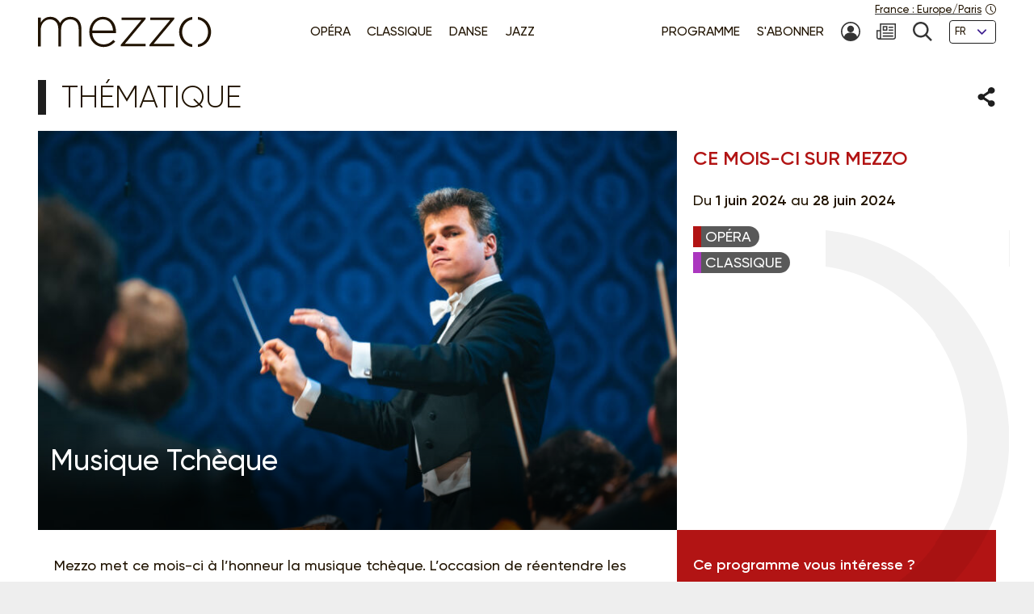

--- FILE ---
content_type: text/html; charset=UTF-8
request_url: https://www.mezzo.tv/fr/czechmusic-13399
body_size: 8977
content:
<!doctype html>
<html lang="fr">
<head>
	<script type="text/javascript">window.gdprAppliesGlobally=true;(function(){function a(e){if(!window.frames[e]){if(document.body&&document.body.firstChild){var t=document.body;var n=document.createElement("iframe");n.style.display="none";n.name=e;n.title=e;t.insertBefore(n,t.firstChild)}
else{setTimeout(function(){a(e)},5)}}}function e(n,r,o,c,s){function e(e,t,n,a){if(typeof n!=="function"){return}if(!window[r]){window[r]=[]}var i=false;if(s){i=s(e,t,n)}if(!i){window[r].push({command:e,parameter:t,callback:n,version:a})}}e.stub=true;function t(a){if(!window[n]||window[n].stub!==true){return}if(!a.data){return}
var i=typeof a.data==="string";var e;try{e=i?JSON.parse(a.data):a.data}catch(t){return}if(e[o]){var r=e[o];window[n](r.command,r.parameter,function(e,t){var n={};n[c]={returnValue:e,success:t,callId:r.callId};a.source.postMessage(i?JSON.stringify(n):n,"*")},r.version)}}
if(typeof window[n]!=="function"){window[n]=e;if(window.addEventListener){window.addEventListener("message",t,false)}else{window.attachEvent("onmessage",t)}}}e("__tcfapi","__tcfapiBuffer","__tcfapiCall","__tcfapiReturn");a("__tcfapiLocator");(function(e){
  var t=document.createElement("script");t.id="spcloader";t.type="text/javascript";t.async=true;t.src="https://sdk.privacy-center.org/"+e+"/loader.js?target="+document.location.hostname;t.charset="utf-8";var n=document.getElementsByTagName("script")[0];n.parentNode.insertBefore(t,n)})("9fa974f0-7bf8-4499-8a08-f6bc7d8e903d")})();</script>
	<!-- Google Tag Manager -->
	<script>
(function(w,d,s,l,i){w[l]=w[l]||[];w[l].push({'gtm.start':
new Date().getTime(),event:'gtm.js'});var f=d.getElementsByTagName(s)[0],
j=d.createElement(s),dl=l!='dataLayer'?'&l='+l:'';j.async=true;j.src=
'https://www.googletagmanager.com/gtm.js?id='+i+dl;f.parentNode.insertBefore(j,f);
})(window,document,'script','dataLayer','GTM-T9P7HF');
	</script>
	<!-- End Google Tag Manager -->

<meta charset="utf-8">
<meta name="viewport" content="width=device-width, initial-scale=1.0">

<title>Musique Tchèque | mezzo.tv</title>
<meta name="description" content="" />
<link rel="canonical" href="https://www.mezzo.tv/fr/czechmusic-13399">

<link rel="stylesheet" href="/668e44da/static/vendor/splide-4.1.3/css/splide-core.min.css">
<link rel="stylesheet" href="/668e44da/static/vendor/plyr-3.7.3/plyr.css">
<link rel="stylesheet" href="/668e44da/static/css/base.min.css">

<meta name="viewport" content="width=device-width, initial-scale=1.0">
<script type="text/javascript">var init = function(){var htmlTag = document.getElementsByTagName('html')[0]; /* Is JS enabled? */ htmlTag.className = (htmlTag.className + ' ' || '') + 'hasJS'; /* Is it a touch device? */ if ('ontouchstart' in document.documentElement) htmlTag.className = (htmlTag.className + ' ' || '') + 'isTouch'; else htmlTag.className = (htmlTag.className + ' ' || '') + 'noTouch'; }();</script>

<link rel="apple-touch-icon" sizes="60x60" href="/668e44da/static/img/favicon/apple-touch-icon-60x60.png">
<link rel="apple-touch-icon" sizes="72x72" href="/668e44da/static/img/favicon/apple-touch-icon-72x72.png">
<link rel="apple-touch-icon" sizes="76x76" href="/668e44da/static/img/favicon/apple-touch-icon-76x76.png">
<link rel="apple-touch-icon" sizes="114x114" href="/668e44da/static/img/favicon/apple-touch-icon-114x114.png">
<link rel="apple-touch-icon" sizes="120x120" href="/668e44da/static/img/favicon/apple-touch-icon-120x120.png">
<link rel="apple-touch-icon" sizes="144x144" href="/668e44da/static/img/favicon/apple-touch-icon-144x144.png">
<link rel="apple-touch-icon" sizes="152x152" href="/668e44da/static/img/favicon/apple-touch-icon-152x152.png">
<link rel="apple-touch-icon" sizes="180x180" href="/668e44da/static/img/favicon/apple-touch-icon-180x180.png">
<link rel="icon" type="image/png" sizes="32x32" href="/668e44da/static/img/favicon/favicon-32x32.png">
<link rel="icon" type="image/png" sizes="192x192" href="/668e44da/static/img/favicon/android-chrome-192x192.png">
<link rel="icon" type="image/png" sizes="16x16" href="/668e44da/static/img/favicon/favicon-16x16.png">
<link rel="manifest" href="/668e44da/static/img/favicon/site.webmanifest">
<link rel="shortcut icon" href="/668e44da/static/img/favicon/favicon.ico">
<meta name="msapplication-TileColor" content="#ffffff">
<meta name="msapplication-TileImage" content="/668e44da/static/img/favicon/mstile-144x144.png">
<meta name="msapplication-config" content="/668e44da/static/img/favicon/browserconfig.xml">    <meta property="og:type" content="website" />
    <meta property="og:locale" content="" />
    <meta property="og:url" content="https://www.mezzo.tv/fr/czechmusic-13399" />
    <meta property="og:title" content="Musique Tchèque | mezzo.tv" />
    <meta property="og:description" content="" />
    <meta property="og:image" content="https://www.mezzo.tv/ressources/imageBank/source/3/110e521c-13416-_Hr-a_Jakub_SL2022-2.jpg" />

<meta name="twitter:card" content="summary_large_image" />
<meta name="twitter:title" content="Musique Tchèque | mezzo.tv" />
<meta name="twitter:description" content="" />
<meta name="twitter:image" content="https://www.mezzo.tv/ressources/imageBank/source/3/110e521c-13416-_Hr-a_Jakub_SL2022-2.jpg">

<link rel="alternate" hreflang="fr" href="/fr/czechmusic-13399" />
<link rel="alternate" hreflang="en" href="/en/czechmusic-13399" />
<link rel="alternate" hreflang="es" href="/es/czechmusic-13399" />
</head>
<body id="main-body">
<!-- Google Tag Manager (noscript) -->
<noscript><iframe src="https://www.googletagmanager.com/ns.html?id=GTM-T9P7HF" height="0" width="0" style="display:none;visibility:hidden"></iframe></noscript>
<!-- End Google Tag Manager (noscript) -->
<script type="text/javascript">
(function() {
    function initTz($popin) {
        function getTz() {
            var intlName = null;
            try {
                intlName = Intl.DateTimeFormat().resolvedOptions().timeZone;
            } catch (e) {}

            return intlName;
        }

        if (!$popin) return;

        var $timezoneTxt = $popin.querySelector('[data-role="timezone"]'),
            $timezoneInput = $popin.querySelector('input[name="timezone"]'),
            tz = getTz();

        if ($timezoneTxt) {
            $timezoneTxt.innerHTML = tz;
        }
        if ($timezoneInput) {
            $timezoneInput.value = tz;
        }
    }


    function trapFocus(element) {
        var focusableEls = element.querySelectorAll('a[href]:not([disabled]), button:not([disabled]), textarea:not([disabled]), input[type="text"]:not([disabled]), input[type="radio"]:not([disabled]), input[type="checkbox"]:not([disabled]), select:not([disabled])');
        var firstFocusableEl = focusableEls[0];
        var lastFocusableEl = focusableEls[focusableEls.length - 1];
        var KEYCODE_TAB = 9;

        element.addEventListener('keydown', function(e) {
            var isTabPressed = (e.key === 'Tab' || e.keyCode === KEYCODE_TAB);

            if (!isTabPressed) {
                return;
            }

            if ( e.shiftKey ) /* shift + tab */ {
                if (document.activeElement === firstFocusableEl) {
                    lastFocusableEl.focus();
                        e.preventDefault();
                    }
                } else /* tab */ {
                if (document.activeElement === lastFocusableEl) {
                    firstFocusableEl.focus();
                        e.preventDefault();
                    }
                }
        });

        window.addEventListener('keydown', function(e) {
            if (e.key === 'Escape'){
                element.style.display = 'none';
            }
        });
        element.focus()
    }


    function loadPopup(site, set) {
        var xhr = new XMLHttpRequest();
        xhr.open("POST", '/api/'+site+'/consent/tz', true);
        xhr.setRequestHeader("Content-Type", "application/x-www-form-urlencoded");
        xhr.onreadystatechange = function() {
            if (this.readyState === XMLHttpRequest.DONE && this.status === 200) {
                var el = document.getElementById('consent-timezones');
                el.innerHTML = xhr.responseText;
                trapFocus(el)
                initTz(document.getElementById('popin-regional'));
            }
        }
        xhr.send("consent="+((set) ? "yes" : "no"));
    }


    window.didomiOnReady = window.didomiOnReady || [];
    window.didomiOnReady.push(function (Didomi) {
        var site = 'fr',
            mezzo = 'c:mezzo-Nq2NPzN9',
            purpose = 'personnali-TFiXc64t',
            consent = Didomi.getUserConsentStatus(purpose, mezzo)
        ;

        window.didomiEventListeners = window.didomiEventListeners || [];
        window.didomiEventListeners.push({
            event: 'consent.changed',
            listener: function (context) {
                var set = Didomi.getUserConsentStatus(purpose, mezzo)

                if (set !== consent) {
                    loadPopup(site, set);
                }
            }
        });

    });
})();
</script>
<div id='consent-timezones' tabindex='-1'></div>


	<header role="banner" id="main-header" class="main-header sticky-watch">

    <div class="wrapper">

        <nav role="navigation" aria-label="Accès rapide">
            <ul class="main-header__shortcuts smaller-font">
                <li><a href="#main-content">Aller au contenu</a></li>
                <li><a href="#main-nav">Aller au menu</a></li>
            </ul>
        </nav>

        <div class="main-header__core">

            <h1 class="main-header__logo">
                <a href="/fr"><svg role="img" aria-label="Mezzo"
                 xmlns="http://www.w3.org/2000/svg" width="560" height="90" viewBox="0.5 205.5 560 90"><title>Mezzo</title><path d="M408.289 250.646c0 21.633 15.633 40.578 37.862 42.973v-7.523c-17.184-2.402-29.229-17.633-29.229-35.449s12.403-33.064 29.229-35.449v-7.532c-22.101 2.413-37.862 21.349-37.862 42.973v.007zm-83.257-34.21h57.312l-59.578 70.541v4.505h71.395v-7.083h-59.577l59.577-70.541v-4.505h-69.128v7.083zm-82.899 0h57.313l-59.578 70.541v4.505h71.395v-7.083h-59.578l59.578-70.541v-4.505h-69.129v7.083zm-54.137-9.055c-22.404 0-39.275 19.055-39.275 42.954v.321c0 25.67 18.826 42.954 40.578 42.954 15.816 0 25.697-6.386 34.11-15.349.073-.083.073-.211-.018-.285l-5.22-4.578a.2.2 0 00-.275.01c-6.798 7.202-15.532 12.779-28.275 12.779-16.229 0-31-11.944-32.458-32.458h68.661c.165-1.294.165-1.78.165-2.908v-.321c0-24.385-14.771-43.11-37.982-43.11l-.011-.009zm-30.845 39.238c1.458-18.248 14.119-31.972 30.514-31.972 18.991 0 28.569 15.339 29.707 31.972h-60.221zm-63.046-39.238c-15.633 0-24.587 8.587-29.954 17.816-4.56-9.56-13.514-17.816-28-17.816s-22.303 8.101-27.679 16.679v-14.165a.572.572 0 00-.569-.569H1.069a.572.572 0 00-.569.569v81.459c0 .312.257.568.569.568h6.835a.572.572 0 00.569-.568v-47.046c0-16.679 11.725-29.633 26.532-29.633 14.808 0 24.257 10.523 24.257 27.688v48.991c0 .312.257.568.569.568h6.835a.572.572 0 00.569-.568v-47.532c0-18.459 12.211-29.147 26.211-29.147 15.303 0 24.578 10.367 24.578 28.184v48.504c0 .312.257.569.569.569h6.835a.573.573 0 00.569-.569v-49.477c.007-20.744-12.194-34.505-31.892-34.505z"/><path d="M462.638 207.674v7.523c16.825 2.385 29.229 17.22 29.229 35.449s-12.046 33.047-29.229 35.449v7.523c22.229-2.395 37.862-21.34 37.862-42.973s-15.752-40.567-37.862-42.971z"/></svg></a>
            </h1>

            <nav role="navigation" id="main-nav" class="main-nav" aria-label="Accès rapide">

                <button class="main-nav__burger toggle" data-trap="true" data-freeze="true" data-echap="true" data-burger="true" aria-expanded="false">
                    <span aria-hidden="true"><span></span><span></span><span></span><span></span></span>
                    <strong class="smallest-font toggle--off">Ouvrir</strong>
                    <strong class="smallest-font toggle--on">Fermer</strong>
                </button>

                <div class="main-nav__burger-target" aria-hidden="true">
                    <div class="toggle-overlay main-nav__overlay" aria-hidden="true"></div>

                    <div class="main-nav__menus" tabindex="-1">
                        <ul class="main-nav__menu small-font">
<li><a class="opera" href="/fr/opera"><span>Opéra</span></a></li>
<li><a class="classique" href="/fr/concert-classique"><span>Classique</span></a></li>
<li><a class="danse" href="/fr/danse"><span>Danse</span></a></li>
<li><a class="jazz" href="/fr/jazz"><span>Jazz</span></a></li>
</ul>                        <ul class="main-nav__menu small-font">
<li><a href="/fr/programme"><span>Programme</span></a></li>
<li><a href="/fr/abonnez-vous"><span>S'abonner</span></a></li>
<li>
<a href="/fr/espace-abonne" title="Mon compte"><svg class="svg-icon" aria-hidden="true" aria-label="" focusable="false"><use xlink:href="/668e44da/static/img/svg-sprite/svg-sprite.svg#svg-icon--icon--account" /></svg><span class="sr-only">Mon compte</span>
</a>
</li>
<li>
<a href="/fr/inscription-newsletters" title="Newsletter"><svg class="svg-icon" aria-hidden="true" aria-label="" focusable="false"><use xlink:href="/668e44da/static/img/svg-sprite/svg-sprite.svg#svg-icon--icon--newsletter" /></svg><span class="sr-only">Newsletter</span>
</a>
</li>
<li>
<a href="/fr/recherche" title="Recherche"><svg class="svg-icon" aria-hidden="true" aria-label="" focusable="false"><use xlink:href="/668e44da/static/img/svg-sprite/svg-sprite.svg#svg-icon--icon--search" /></svg><span class="sr-only">Recherche</span>
</a>
</li>
<li>
<form action="/fr/czechmusic-13399" method='post'>
<fieldset class="smallest-font">
<label for="header__lang-select" class="sr-only">Langues</label>
<div class="select-container">
<select id="header__lang-select" name='site'>
<option value="fr" title="" selected>FR</option>
<option value="en" title="">EN</option>
<option value="es" title="">ES</option>
</select>
</div>
</fieldset>
<input type='hidden' name='entity' value='13399' />
<input type='hidden' name='type' value='theme' />
<input type='hidden' name='action' value='language' />
</form>
</li>
</ul>
                        <a href="/fr/parametres-regionaux" class="main-header__time smallest-font" rel="nofollow">
                            <span><span data-role="regional-country">France</span>&nbsp;: <span data-role="regional-timezone">Europe/Paris</span></span>
                            <svg class="svg-icon" aria-hidden="true" aria-label="" focusable="false"><use xlink:href="/668e44da/static/img/svg-sprite/svg-sprite.svg#svg-icon--icon--time" /></svg>                        </a>
                    </div>
                </div>

            </nav>

        </div>

    </div>

</header>
	<main role="main" id="main-content">
	<div class="wrapper">
	<section>
	<div class="heading-share">
		<h2 class="title--1">Thématique</h2>
		<button class="link--picto toggle" aria-expanded="false" aria-controls="share-intro">
    <span class="sr-only">Partager</span>
    <svg class="svg-icon toggle--off" aria-hidden="true" aria-label="" focusable="false"><use xlink:href="/668e44da/static/img/svg-sprite/svg-sprite.svg#svg-icon--icon--share" /></svg>    <svg class="svg-icon toggle--on" aria-hidden="true" aria-label="" focusable="false"><use xlink:href="/668e44da/static/img/svg-sprite/svg-sprite.svg#svg-icon--icon--close" /></svg></button>

<div class="heading-share__reveal" aria-hidden="true" id="share-intro">
    <ul class="list-social">
                <li>
            <a href="https://www.facebook.com/sharer.php?u=https%3A%2F%2Fwww.mezzo.tv%2Ffr%2Fczechmusic-13399" data-role='share' class="list-social__facebook">
                <svg class="svg-icon" aria-hidden="true" aria-label="" focusable="false"><use xlink:href="/668e44da/static/img/svg-sprite/svg-sprite.svg#svg-icon--social--facebook" /></svg>                <span class="sr-only">Partager sur Facebook</span>
            </a>
        </li>
                <li>
            <a href="https://x.com/intent/tweet?text=&amp;url=https%3A%2F%2Fwww.mezzo.tv%2Ffr%2Fczechmusic-13399" data-role='share' class="list-social__twitter">
                <svg class="svg-icon" aria-hidden="true" aria-label="" focusable="false"><use xlink:href="/668e44da/static/img/svg-sprite/svg-sprite.svg#svg-icon--social--twitter" /></svg>                <span class="sr-only">Partager sur Twitter</span>
            </a>
        </li>
            </ul>
</div>	</div>

	
	<div class="programme-mosaic programme-mosaic--naked opera">

		<div class="programme-mosaic__cover">
			<img srcset="/ressources/imageBank/cache/25/400x250-110e521c-13416-_Hr-a_Jakub_SL2022-2.jpeg 400w, /ressources/imageBank/cache/25/600x375-110e521c-13416-_Hr-a_Jakub_SL2022-2.jpeg 600w, /ressources/imageBank/cache/25/800x500-110e521c-13416-_Hr-a_Jakub_SL2022-2.jpeg 800w, /ressources/imageBank/cache/25/1200x750-110e521c-13416-_Hr-a_Jakub_SL2022-2.jpeg 1200w, /ressources/imageBank/cache/25/1600x1000-110e521c-13416-_Hr-a_Jakub_SL2022-2.jpeg 1600w" sizes="(min-width: 1230px) 790px, (min-width: 730px) calc(66.6667vw - 1rem), 100vw" src="/ressources/imageBank/cache/25/800x500-110e521c-13416-_Hr-a_Jakub_SL2022-2.jpeg" alt="" />
			<h2 class="title--2">Musique Tchèque</h2>

					</div>

		<div class="programme-mosaic__title">
												
			<h3 class="title--3">Ce mois-ci sur Mezzo </h3>

			<p>Du&nbsp;<strong>1 juin 2024&nbsp;</strong>au&nbsp;<strong>28 juin 2024</strong></p>

			<ul class="list-type">
								<li class="opera">
					<b>Opéra</b>
				</li>
								<li class="classique">
					<b>Classique</b>
				</li>
							</ul>
		</div>

		<div class="programme-mosaic__content editorial">
			<p>Mezzo met ce mois-ci à l’honneur la musique
tchèque. L’occasion de réentendre les grandes pages de Dvořák ou de Smetana
dont on célèbre le bicentenaire de la naissance mais aussi de découvrir des
figures trop peu connues, comme Voříšek ou Suk. Un répertoire servi idéalement par
le Czech Philharmonic.</p>
		</div>

		<div class="programme-mosaic__push">
			<div>
				<p>Ce programme vous intéresse ?</p>
                <p class="txt-c">
                    <a class="button button--bright" href="/fr/abonnez-vous">
                        <svg class="svg-icon" aria-hidden="true" aria-label="" focusable="false"><use xlink:href="/668e44da/static/img/svg-sprite/svg-sprite.svg#svg-icon--arrow-3--right" /></svg>                        Abonnez-vous !
                    </a>
                </p>
			</div>
		</div>

	</div>

	
<ul class="list-mosaic">
            	<li class="list-mosaic__item list-mosaic__item--standard" tabindex="-1">
	<div class="list-mosaic__inner">
		<div class="list-mosaic__img">
			<img loading="lazy" srcset="/ressources/programs/cache/94/400x250-10e1d9ee-13185-1288051_1.jpeg 400w, /ressources/programs/cache/94/600x375-10e1d9ee-13185-1288051_1.jpeg 600w, /ressources/programs/cache/94/800x500-10e1d9ee-13185-1288051_1.jpeg 800w, /ressources/programs/cache/94/1200x750-10e1d9ee-13185-1288051_1.jpeg 1200w" sizes="(min-width: 1230px) 400px, (min-width: 730px) calc(33.3333vw - 2rem), 100vw" src="/ressources/programs/cache/94/800x500-10e1d9ee-13185-1288051_1.jpeg" alt="" />
			<ul class="list-type smaller-font">
								<li class="classique"><b>Classique</b></li>
							</ul>
		</div>

				<h3 class="title--3 classique">
			<a href="/fr/Classique/Hommage-%C3%A0-Smetana-Czech-Philharmonic-Jakub-Hr%C5%AF%C5%A1a-Smetana-Litomysl-13185">Hommage à Smetana - Czech Philharmonic, Jakub Hrůša - Smetana Litomysl</a>
		</h3>
	</div>
	</li>
            	<li class="list-mosaic__item list-mosaic__item--standard" tabindex="-1">
	<div class="list-mosaic__inner">
		<div class="list-mosaic__img">
			<img loading="lazy" srcset="/ressources/programs/cache/66/400x250-c0bb11e-8169-P10070104.jpeg 400w, /ressources/programs/cache/65/600x375-c0bb11e-8169-P10070104.jpeg 600w, /ressources/programs/cache/36/800x500-c0bb11e-8169-P10070104.jpeg 800w, /ressources/programs/cache/65/1200x750-c0bb11e-8169-P10070104.jpeg 1200w" sizes="(min-width: 1230px) 400px, (min-width: 730px) calc(33.3333vw - 2rem), 100vw" src="/ressources/programs/cache/36/800x500-c0bb11e-8169-P10070104.jpeg" alt="" />
			<ul class="list-type smaller-font">
								<li class="classique"><b>Classique</b></li>
							</ul>
		</div>

				<h3 class="title--3 classique">
			<a href="/fr/Classique/L-Orchestre-Philharmonique-Tch%C3%A8que-et-John-Eliot-Gardiner-Vo%C5%99%C3%AD%C5%A1ek-Jan%C3%A1%C4%8Dek-Martin%C5%AF-8169">L&#039;Orchestre Philharmonique Tchèque et John Eliot Gardiner : Voříšek, Janáček, Martinů</a>
		</h3>
	</div>
	</li>
            	<li class="list-mosaic__item list-mosaic__item--standard" tabindex="-1">
	<div class="list-mosaic__inner">
		<div class="list-mosaic__img">
			<img loading="lazy" srcset="/ressources/programs/cache/34/400x250-eec7792-10808-1273083_1.jpeg 400w, /ressources/programs/cache/72/600x375-eec7792-10808-1273083_1.jpeg 600w, /ressources/programs/cache/72/800x500-eec7792-10808-1273083_1.jpeg 800w, /ressources/programs/cache/34/1200x750-eec7792-10808-1273083_1.jpeg 1200w" sizes="(min-width: 1230px) 400px, (min-width: 730px) calc(33.3333vw - 2rem), 100vw" src="/ressources/programs/cache/72/800x500-eec7792-10808-1273083_1.jpeg" alt="" />
			<ul class="list-type smaller-font">
								<li class="classique"><b>Classique</b></li>
							</ul>
		</div>

				<h3 class="title--3 classique">
			<a href="/fr/Classique/Czech-Philharmonic-Jakub-Hr%C5%AF%C5%A1a-Daniil-Trifonov-Scriabine-Suk-10808">Czech Philharmonic, Jakub Hrůša, Daniil Trifonov : Scriabine, Suk</a>
		</h3>
	</div>
	</li>
            	<li class="list-mosaic__item list-mosaic__item--standard" tabindex="-1">
	<div class="list-mosaic__inner">
		<div class="list-mosaic__img">
			<img loading="lazy" srcset="/ressources/programs/cache/26/400x250-91447c2-4217-P10066316.jpeg 400w, /ressources/programs/cache/29/600x375-91447c2-4217-P10066316.jpeg 600w, /ressources/programs/cache/27/800x500-91447c2-4217-P10066316.jpeg 800w, /ressources/programs/cache/25/1200x750-91447c2-4217-P10066316.jpeg 1200w" sizes="(min-width: 1230px) 400px, (min-width: 730px) calc(33.3333vw - 2rem), 100vw" src="/ressources/programs/cache/27/800x500-91447c2-4217-P10066316.jpeg" alt="" />
			<ul class="list-type smaller-font">
								<li class="classique"><b>Classique</b></li>
							</ul>
		</div>

				<h3 class="title--3 classique">
			<a href="/fr/Classique/Semyon-Bychkov-et-l-Orchestre-Philharmonique-Tch%C3%A8que-Martinu-Dutilleux-4217">Semyon Bychkov et l&#039;Orchestre Philharmonique Tchèque : Martinu, Dutilleux</a>
		</h3>
	</div>
	</li>
            	<li class="list-mosaic__item list-mosaic__item--standard" tabindex="-1">
	<div class="list-mosaic__inner">
		<div class="list-mosaic__img">
			<img loading="lazy" srcset="/ressources/programs/cache/81/400x250-fa50f7b-11727-1277902_1.jpeg 400w, /ressources/programs/cache/81/600x375-fa50f7b-11727-1277902_1.jpeg 600w, /ressources/programs/cache/81/800x500-fa50f7b-11727-1277902_1.jpeg 800w, /ressources/programs/cache/81/1200x750-fa50f7b-11727-1277902_1.jpeg 1200w" sizes="(min-width: 1230px) 400px, (min-width: 730px) calc(33.3333vw - 2rem), 100vw" src="/ressources/programs/cache/81/800x500-fa50f7b-11727-1277902_1.jpeg" alt="" />
			<ul class="list-type smaller-font">
								<li class="classique"><b>Classique</b></li>
							</ul>
		</div>

				<h3 class="title--3 classique">
			<a href="/fr/Classique/Czech-Philharmonic-Semyon-Bychkov-Augustin-Hadelich-Dvo%C5%99%C3%A1k-11727">Czech Philharmonic, Semyon Bychkov, Augustin Hadelich : Dvořák</a>
		</h3>
	</div>
	</li>
            	<li class="list-mosaic__item list-mosaic__item--standard" tabindex="-1">
	<div class="list-mosaic__inner">
		<div class="list-mosaic__img">
			<img loading="lazy" srcset="/ressources/programs/cache/67/400x250-cae11e0-8830-1263089_1.jpeg 400w, /ressources/programs/cache/67/600x375-cae11e0-8830-1263089_1.jpeg 600w, /ressources/programs/cache/38/800x500-cae11e0-8830-1263089_1.jpeg 800w, /ressources/programs/cache/67/1200x750-cae11e0-8830-1263089_1.jpeg 1200w" sizes="(min-width: 1230px) 400px, (min-width: 730px) calc(33.3333vw - 2rem), 100vw" src="/ressources/programs/cache/38/800x500-cae11e0-8830-1263089_1.jpeg" alt="" />
			<ul class="list-type smaller-font">
								<li class="classique"><b>Classique</b></li>
							</ul>
		</div>

				<h3 class="title--3 classique">
			<a href="/fr/Classique/Czech-Philharmonic-Yuja-Wang-Semyon-Bychkov-Smolka-Rachmaninov-Jan%C3%A1%C4%8Dek-8830">Czech Philharmonic, Yuja Wang, Semyon Bychkov : Smolka, Rachmaninov, Janáček</a>
		</h3>
	</div>
	</li>
            	<li class="list-mosaic__item list-mosaic__item--standard" tabindex="-1">
	<div class="list-mosaic__inner">
		<div class="list-mosaic__img">
			<img loading="lazy" srcset="/ressources/programs/cache/68/400x250-cee9d60-8971-1264167_1.jpeg 400w, /ressources/programs/cache/68/600x375-cee9d60-8971-1264167_1.jpeg 600w, /ressources/programs/cache/38/800x500-cee9d60-8971-1264167_1.jpeg 800w, /ressources/programs/cache/68/1200x750-cee9d60-8971-1264167_1.jpeg 1200w" sizes="(min-width: 1230px) 400px, (min-width: 730px) calc(33.3333vw - 2rem), 100vw" src="/ressources/programs/cache/38/800x500-cee9d60-8971-1264167_1.jpeg" alt="" />
			<ul class="list-type smaller-font">
								<li class="opera"><b>Opéra</b></li>
							</ul>
		</div>

				<h3 class="title--3 opera">
			<a href="/fr/Opéra/La-Petite-Renarde-rus%C3%A9e-de-Leo%C5%A1-Jan%C3%A1%C4%8Dek-%C3%A0-l-Op%C3%A9ra-de-Paris-8971">La Petite Renarde rusée de Leoš Janáček à l&#039;Opéra de Paris</a>
		</h3>
	</div>
	</li>
            	<li class="list-mosaic__item list-mosaic__item--standard" tabindex="-1">
	<div class="list-mosaic__inner">
		<div class="list-mosaic__img">
			<img loading="lazy" srcset="/ressources/programs/cache/65/400x250-bdb05c9-8083-P10070756.jpeg 400w, /ressources/programs/cache/65/600x375-bdb05c9-8083-P10070756.jpeg 600w, /ressources/programs/cache/31/800x500-bdb05c9-8083-P10070756.jpeg 800w, /ressources/programs/cache/65/1200x750-bdb05c9-8083-P10070756.jpeg 1200w" sizes="(min-width: 1230px) 400px, (min-width: 730px) calc(33.3333vw - 2rem), 100vw" src="/ressources/programs/cache/31/800x500-bdb05c9-8083-P10070756.jpeg" alt="" />
			<ul class="list-type smaller-font">
								<li class="opera"><b>Opéra</b></li>
							</ul>
		</div>

				<h3 class="title--3 opera">
			<a href="/fr/Opéra/-Jenufa-de-Janacek-au-Staatsoper-Berlin-8083">&#039;Jenufa&#039; de Janacek au Staatsoper Berlin</a>
		</h3>
	</div>
	</li>
    </ul>


	</section>

<section>
	</section>
	</div>
	</main>

	<a href="#main-body" id="back-to-top" class="link-to-top">
    <svg class="svg-icon" aria-hidden="true" aria-label="" focusable="false"><use xlink:href="/668e44da/static/img/svg-sprite/svg-sprite.svg#svg-icon--arrow-1--top" /></svg>    <b class="sr-only">Retour haut de page</b>
</a>

<div id="back-to-top-pixel-to-watch"></div>	<footer role="contentinfo">
<div class="footer__tools small-font">
<div class="wrapper">
<div class="footer__title footer__subscription">
<a href="/fr/abonnez-vous" class="link--picto">
<svg class="svg-icon" aria-hidden="true"><use xlink:href="/001/static/img/svg-sprite/svg-sprite.svg#svg-icon--arrow-4--right" /></svg>
<span>S’ABONNER À MEZZO</span>
</a>
</div>
<div class="footer__social">
<h2 class="footer__title">Nous suivre</h2>
<ul class="list-social">
<li>
<a href="https://www.facebook.com/mezzotv/" class="list-social__facebook" target='_blank'>
<svg class="svg-icon" aria-hidden="true"><use xlink:href="/001/static/img/svg-sprite/svg-sprite.svg#svg-icon--social--facebook" /></svg>
<span class="sr-only">Sur Facebook</span>
</a>
</li>
<li>
<a href="https://twitter.com/mezzo_tv?lang=fr" class="list-social__twitter" target='_blank'>
<svg class="svg-icon" aria-hidden="true"><use xlink:href="/001/static/img/svg-sprite/svg-sprite.svg#svg-icon--social--twitter" /></svg>
<span class="sr-only">Sur Twitter</span>
</a>
</li>
<li>
<a href="https://www.instagram.com/mezzo.tv/" class="list-social__instagram" target='_blank'>
<svg class="svg-icon" aria-hidden="true"><use xlink:href="/001/static/img/svg-sprite/svg-sprite.svg#svg-icon--social--instagram" /></svg>
<span class="sr-only">Sur Instagram</span>
</a>
</li>
<li>
<a href="https://www.youtube.com/channel/UCjLSaHl_xeo2BB6Ghss-zbA" class="list-social__youtube" target='_blank'>
<svg class="svg-icon" aria-hidden="true"><use xlink:href="/001/static/img/svg-sprite/svg-sprite.svg#svg-icon--social--youtube" /></svg>
<span class="sr-only">Sur Youtube</span>
</a>
</li>
</ul>
</div>
<form class="footer__newsletter" method='post' action='/fr/inscription-newsletters'>
<fieldset>
<label for="footer-email" class="footer__title">Newsletter</label>
<span class="smallest-font">
<input type="email" id="footer-email" name='email' placeholder="Votre email" autocomplete="email">
<button type="submit">M'INSCRIRE</button>
</span>
</fieldset>
</form>
</div>
</div>
<div class="footer__sitemap small-font">
<div class="wrapper">
<div>
<h2 class="footer__title">Les univers</h2>
<ul>
<li>
<a href="/fr/opera" class="link--picto">
<svg class="svg-icon" aria-hidden="true"><use xlink:href="/001/static/img/svg-sprite/svg-sprite.svg#svg-icon--arrow-4--right" /></svg>
<span>Opéra</span>
</a>
</li>
<li>
<a href="/fr/concert-classique" class="link--picto">
<svg class="svg-icon" aria-hidden="true"><use xlink:href="/001/static/img/svg-sprite/svg-sprite.svg#svg-icon--arrow-4--right" /></svg>
<span>Classique</span>
</a>
</li>
<li>
<a href="/fr/danse" class="link--picto">
<svg class="svg-icon" aria-hidden="true"><use xlink:href="/001/static/img/svg-sprite/svg-sprite.svg#svg-icon--arrow-4--right" /></svg>
<span>Danse</span>
</a>
</li>
<li>
<a href="/fr/jazz" class="link--picto">
<svg class="svg-icon" aria-hidden="true"><use xlink:href="/001/static/img/svg-sprite/svg-sprite.svg#svg-icon--arrow-4--right" /></svg>
<span>Jazz</span>
</a>
</li>
</ul>
<h2 class="sr-only">La grille Mezzo</h2>
<a class="footer__title link--picto" href="/fr/programme">
<svg class="svg-icon" aria-hidden="true"><use xlink:href="/001/static/img/svg-sprite/svg-sprite.svg#svg-icon--arrow-4--right" /></svg>
<span>Programme</span>
</a>
</div>
<div>
<h2 class="footer__title">La sélection mezzo</h2>
<ul>
<li>
<a href="/fr/top-mezzo" class="link--picto">
<svg class="svg-icon" aria-hidden="true"><use xlink:href="/001/static/img/svg-sprite/svg-sprite.svg#svg-icon--arrow-4--right" /></svg>
<span>Top Mezzo</span>
</a>
</li>
<li>
<a href="/fr/coups-de-coeur" class="link--picto">
<svg class="svg-icon" aria-hidden="true"><use xlink:href="/001/static/img/svg-sprite/svg-sprite.svg#svg-icon--arrow-4--right" /></svg>
<span> Coups de cœur</span>
</a>
</li>
<li>
<a href="/fr/agenda" class="link--picto">
<svg class="svg-icon" aria-hidden="true"><use xlink:href="/001/static/img/svg-sprite/svg-sprite.svg#svg-icon--arrow-4--right" /></svg>
<span>Agenda culturel</span>
</a>
</li>
</ul>
</div>
<div>
<h2 class="footer__title">A propos de mezzo</h2>
<ul>
<li>
<a href="/fr/chaines" class="link--picto">
<svg class="svg-icon" aria-hidden="true"><use xlink:href="/001/static/img/svg-sprite/svg-sprite.svg#svg-icon--arrow-4--right" /></svg>
<span>Les chaînes </span>
</a>
</li>
<li>
<a href="/fr/partenaires" class="link--picto">
<svg class="svg-icon" aria-hidden="true"><use xlink:href="/001/static/img/svg-sprite/svg-sprite.svg#svg-icon--arrow-4--right" /></svg>
<span>Partenaires</span>
</a>
</li>
<li>
<a href="/fr/mezzo25" class="link--picto">
<svg class="svg-icon" aria-hidden="true"><use xlink:href="/001/static/img/svg-sprite/svg-sprite.svg#svg-icon--arrow-4--right" /></svg>
<span>Mezzo - 25 ans</span>
</a>
</li>
</ul>
</div>
<div>
<svg aria-hidden="true" focusable="false"
xmlns="http://www.w3.org/2000/svg" width="37.862" height="85.945" viewBox="0 0 37.862 85.945"><path d="M-.069-.027V7.5c16.886 2.387 29.335 17.231 29.335 35.473 0 18.241-12.089 33.068-29.335 35.471v7.528c22.31-2.396 38-21.354 38-43S22.122 2.378-.069-.027z"/></svg>
</div>
</div>
</div>
<div class="footer__legals smaller-font">
<div class="wrapper">
<p>© mezzo 2023</p>
<ul>
<li><a href='/fr/mentions-legales'>Mentions légales & CGU</a></li>
<li><a href='/fr/donnees-personnelles'>Politique de confidentialité</a></li>
<li><a href='javascript:Didomi.preferences.show()'>Gestion du consentement</a></li>
<li><a href='/fr/accessibilite'>Accessibilité</a></li>
<li><a href='/fr/contact'>Contact</a></li>
<li><a href='/fr/credits'>Crédits</a></li>
</ul>
</div>
</div>
</footer><script type="text/javascript" src="/668e44da/static/js/mezzo.min.js"></script>
</body>
</html>
